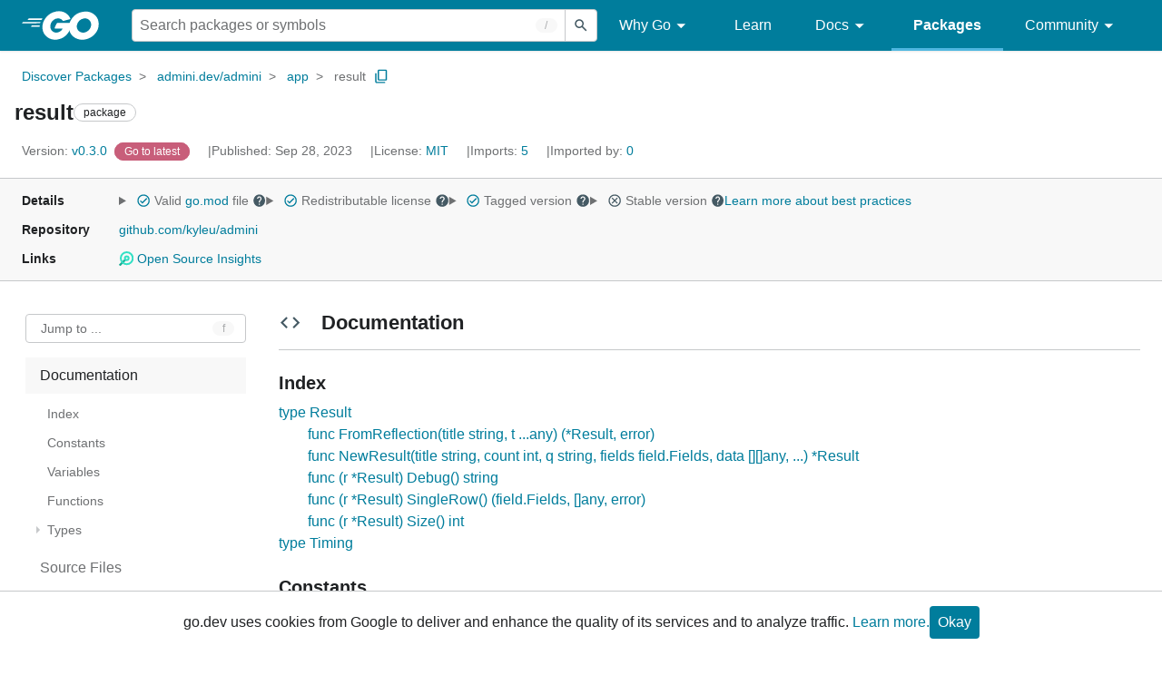

--- FILE ---
content_type: text/css; charset=utf-8
request_url: https://pkg.go.dev/static/frontend/unit/unit.min.css?version=prod-frontend-00128-l8g
body_size: 7883
content:
/*!
 * Copyright 2021 The Go Authors. All rights reserved.
 * Use of this source code is governed by a BSD-style
 * license that can be found in the LICENSE file.
 */
.UnitHeader-titleHeading{overflow:hidden;text-overflow:ellipsis;white-space:nowrap}.UnitHeader-overflowContainer{display:none;height:1.5rem;position:absolute;right:0;width:1.5rem}.go-Main-header[data-fixed] .UnitHeader-overflowContainer{display:block}@media screen and (min-width: 80rem){.go-Main-header[data-fixed] .UnitHeader-overflowContainer{display:none}}.UnitHeader-overflowImage{fill:var(--gray-3);height:100%;left:0;position:absolute;top:0;width:100%}.UnitHeader-overflowSelect{appearance:none;background:transparent;border:0;color:transparent;cursor:pointer;font-size:1rem;height:100%;left:0;position:absolute;top:0;width:100%}.UnitHeader-overflowSelect option{color:var(--color-text)}.UnitHeader-versionBadge,.DetailsHeader-badge{border-radius:unset;color:var(--color-text-inverted);font-size:.7rem;line-height:.85rem;margin:-1rem 0 -1rem .5rem;padding:.25rem .5rem;text-transform:uppercase;top:-.0625rem}.UnitHeader-versionBadge--unknown,.DetailsHeader-badge--unknown{display:none}a.UnitHeader-backLink{color:var(--color-text);display:block;font-size:1rem;position:absolute;right:.625rem;top:1.25rem}.UnitHeader-backLink img{vertical-align:middle}.DetailsHeader-badge--notAtLatest a,.DetailsHeader-badge--notAtLatest span.DetailsHeader-span--latest{display:none}.DetailsHeader-badge--notAtLatest .UnitMetaDetails-icon{z-index:1}.DetailsHeader-badge--notAtLatest .UnitMetaDetails-toggletipBubble{color:var(--black);text-transform:none}.DetailsHeader-span--notAtLatest .UnitMetaDetails-toggletip{height:0}.DetailsHeader-span--notAtLatest .UnitMetaDetails-toggletip button{height:.8125rem;line-height:0}.DetailsHeader-span--notAtLatest .UnitMetaDetails-toggletip img{vertical-align:middle}.DetailsHeader-badge--goToLatest span{display:none}.DetailsHeader-badge--goToLatest span.DetailsHeader-span--goToLatest{display:initial}.DetailsHeader-badge--unknown a,.DetailsHeader-badge--unknown span{display:none}.DetailsHeader-badge{border-radius:1rem;display:inline-block;font-size:.75rem;padding:.25rem .75rem;position:relative;top:-.125rem}.DetailsHeader-badge--latest a{display:none}.DetailsHeader-badge--goToLatest a:hover{text-decoration:none}.DetailsHeader-badge--latest span.DetailsHeader-span--notAtLatest{display:none}.DetailsHeader-badge--goToLatest,.DetailsHeader-badge--latest,.DetailsHeader-badge--notAtLatest{margin-left:.25rem}.go-Main{background-color:var(--color-background);color:var(--color-text);display:grid;flex-grow:1;grid-template:repeat(6,min-content) / 100%;grid-template-areas:"banner" "header" "aside" "nav" "article" "footer";min-height:32rem}.go-Main-banner{grid-area:banner;padding:1rem var(--gutter) 0 var(--gutter)}.go-Main-header{background-color:var(--color-background);border-bottom:var(--border);font-size:.875rem;grid-area:header;min-height:var(--js-unit-header-height);padding:0 var(--gutter);transition:box-shadow .25s linear;z-index:10}.go-Main-header[data-fixed]{border-bottom:none;position:sticky;top:var(--js-unit-header-top, 0)}.go-Main-header[data-raised]{border-bottom:var(--border)}.go-Main-nav{background-color:var(--color-background);border-bottom:var(--border);font-size:.875rem;grid-area:nav;padding:0 var(--gutter)}.go-Main-article{background-color:var(--color-background);grid-area:article;margin:var(--gap) 0 5rem 0;min-height:32rem;padding:0 var(--gutter)}.go-Main-aside{background-color:var(--color-background-accented);border-bottom:var(--border);font-size:.875rem;grid-area:aside;padding:1rem var(--gutter)}.go-Main-aside--empty{border-bottom:none;padding:0}.go-Main-footer{background-color:var(--color-background);grid-area:footer;padding:0 var(--gutter)}.go-Main>*:empty{border:none;margin:0;padding:0}.go-Main-headerBreadcrumb{margin-top:1rem}.go-Main-headerContent{margin-bottom:1rem;position:sticky;top:0}.go-Main-headerContent[data-fixed]{align-items:center;display:flex;margin-bottom:0;min-height:0}@media screen and (min-width: 80rem){.go-Main-headerContent[data-fixed]{justify-content:space-between}}.go-Main-headerTitle{align-items:center;display:flex;gap:.5rem;height:3.5rem;max-width:100%;padding-right:1.5rem}@media screen and (min-width: 80rem){.go-Main-headerTitle[data-fixed]{max-width:40%}}.go-Main-headerTitle .go-Clipboard{display:none}.go-Main-headerTitle[data-fixed] .go-Clipboard{display:initial}.go-Main-headerLogo{--logo-height: 1.75rem;--logo-width: calc(var(--logo-height) / .3768);align-items:center;display:flex;margin-right:-.5rem;opacity:0;transition:opacity .25s ease-in-out,width .25s ease-out;visibility:hidden;width:0}.go-Main-headerLogo img{height:var(--logo-height);margin:-1rem 0;width:var(--logo-width)}.go-Main-headerLogo[data-fixed]{margin-right:0;opacity:1;visibility:visible;width:var(--logo-width)}.go-Main-headerDetails{display:flex;flex-flow:row wrap;gap:0 1rem;white-space:nowrap}.go-Main-headerDetails[data-fixed]{display:none}@media screen and (min-width: 80rem){:root:not([data-layout="compact"]) .go-Main-headerDetails[data-fixed]{display:flex}}.go-Main-headerDetailItem{color:var(--color-text-subtle);display:inline;font-size:.875rem;height:1.75rem;line-height:1.75rem}.go-Main-headerDetailItem:not(:last-of-type):after{content:"|";padding-left:1rem}.go-Main-nav--sticky{position:sticky;top:var(--js-sticky-header-height, 3.5rem);transition:box-shadow .25s linear;z-index:1}.go-Main-nav--fixed{border-top:initial}.go-Main-navDesktop{display:none;margin-top:var(--gap);overflow-y:auto;padding:.25rem;position:sticky;top:calc(var(--js-sticky-header-height, 3.5rem) + 1rem)}.go-Main-navMobile{display:flex;margin:.5rem 0}.go-Main-navMobile .go-Label{flex-grow:1;position:relative}.go-Main-navMobile .go-Select{padding-left:1.75rem;width:100%}.go-Main-navMobile .go-Label:before{background:url(/static/shared/icon/list_gm_grey_24dp.svg);background-repeat:no-repeat;background-size:contain;content:" ";height:1.25rem;left:.5rem;padding-left:1rem;position:absolute;top:.375rem;width:1.25rem}@media not all and (min-resolution: .001dpcm){@supports (-webkit-appearance: none){.go-Main-navMobile .go-Select{appearance:none}}}@media screen and (min-width: 80rem){:root[data-layout=responsive] .go-Main{grid-template:repeat(5,min-content) / 21.5% minmax(0,auto);grid-template-areas:"banner  banner" "header  header" "aside   aside" "nav     article" "footer  footer"}:root[data-layout=responsive] .go-Main-nav{border-bottom:none;border-top:none;padding:0 0 0 var(--gutter)}:root[data-layout=responsive] .go-Main-article{border-bottom:none;border-top:none;margin:var(--gap) 0 5rem var(--gap);padding:0 var(--gutter) 0 0}:root[data-layout=responsive] .go-Main-aside{border-bottom:var(--border)}:root[data-layout=responsive] .go-Main-nav--sticky{position:initial}:root[data-layout=responsive] .go-Main-nav--fixed{box-shadow:none}:root[data-layout=responsive] .go-Main-navDesktop{display:block}:root[data-layout=responsive] .go-Main-navMobile{display:none}}@media screen and (min-width: 112rem){:root[data-layout=responsive] .go-Main{grid-template:repeat(4,min-content) / minmax(17.5%,1fr) minmax(0,4fr) minmax(17.5%,1fr);grid-template-areas:"banner banner  banner" "header header  header" "nav    article aside" "footer footer  footer"}:root[data-layout=responsive] .go-Main-article{margin:var(--gap) var(--gap) 5rem;padding:0}:root[data-layout=responsive] .go-Main-aside{background-color:var(--color-background);border-bottom:none;margin:var(--gap) 0 0 0;padding:0 var(--gutter) 0 0}}@media screen and (min-width: 80rem){:root[data-layout=compact] .go-Main{grid-template:repeat(6,min-content) / 1fr auto;grid-template-areas:"banner  banner" "header  ." "header  nav" "aside   aside" "article article" "footer  footer"}:root[data-layout=compact] .go-Main-nav{align-items:center;border-bottom:var(--border);display:flex;top:calc((var(--js-main-header-height, 0) - var(--js-sticky-header-height, 3.5rem)) * -1)}:root[data-layout=compact] .go-Main-header[data-fixed]{box-shadow:none}:root[data-layout=compact] .go-Main-nav--sticky{height:var(--js-sticky-header-height, 3.5rem);position:sticky;top:0}:root[data-layout=compact] .go-Main-nav--fixed{box-shadow:none}:root[data-layout=compact] .go-Main-navDesktop{display:none}:root[data-layout=compact] .go-Main-navMobile{display:flex}}@media print{.go-Main-header--sticky,.go-Main-header--sticky>:last-child,.go-Main-nav--sticky,.go-Main-navDesktop{position:initial}}
/*!
 * Copyright 2020-2021 The Go Authors. All rights reserved.
 * Use of this source code is governed by a BSD-style
 * license that can be found in the LICENSE file.
 */
/*!
 * Copyright 2021 The Go Authors. All rights reserved.
 * Use of this source code is governed by a BSD-style
 * license that can be found in the LICENSE file.
 */
/*# sourceMappingURL=unit.min.css.map */
